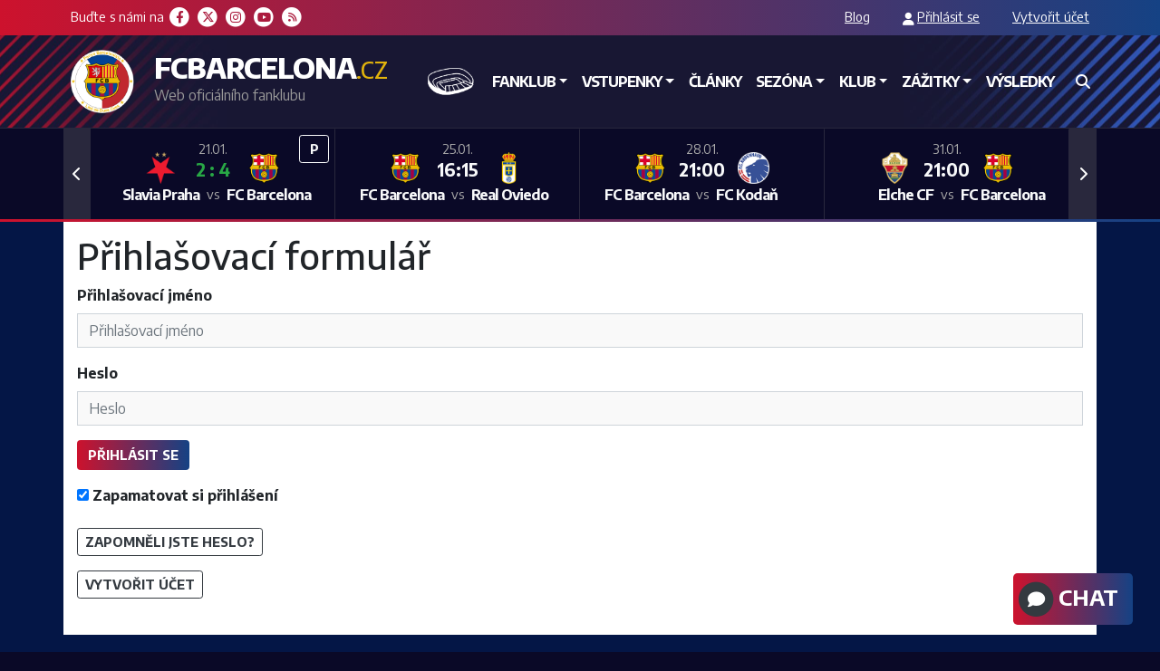

--- FILE ---
content_type: text/html; charset=UTF-8
request_url: https://www.fcbarcelona.cz/uzivatel/prihlaseni?redirect=/clanky/dani-alves-za-haalanda-bych-moc-penez-neutratil-ale-za-mbappeho-ano-7896723
body_size: 8331
content:
<!DOCTYPE html>
<html class="full" lang="cs">
<head>
	<meta charset="utf-8">
	<meta name="viewport" content="width=device-width, initial-scale=1, max-scale=1">
	<meta name="keywords" content="FC Barcelona, fcb, fcbarcelona, barca, Barcelona, fotbal, football, sport, basketbal, Messi, Villa, Xavi" />
	<meta name="category" content="fotbal, sport, football, Barcelona, novinky, news" />
			<meta name="robots" content="index,follow">
		<title>Přihlašovací formulář | FCBarcelona.cz</title>
	<link rel="preconnect" href="https://fonts.gstatic.com" />
	<link rel="stylesheet" href="https://www.fcbarcelona.cz/redesign-2020-assets/css/bootstrap.min.css?release-2020-05-14">
	<link rel="stylesheet" href="https://www.fcbarcelona.cz/redesign-2020-assets/css/front.css?2025-11-11-0000" media="all">
	<link rel="stylesheet" href="https://www.fcbarcelona.cz/redesign-2020-assets/css/fontawesome.min.css?2023-10-05-v3" media="all">
	<link rel="stylesheet" href="https://www.fcbarcelona.cz/redesign-2020-assets/css/flipdown.css" media="all">
	<link rel="alternate" href="https://www.fcbarcelona.cz/feed/clanky.rss" type="application/rss+xml" title="FCbarcelona.cz: RSS články">
	<link rel="apple-touch-icon" sizes="180x180" href="/redesign-2020-assets/images/favicony3/apple-touch-icon.png">
	<link rel="icon" type="image/png" sizes="32x32" href="/redesign-2020-assets/images/favicony3/favicon-32x32.png">
	<link rel="icon" type="image/png" sizes="16x16" href="/redesign-2020-assets/images/favicony3/favicon-16x16.png">
	<link rel="manifest" href="/redesign-2020-assets/images/favicony3/site.webmanifest">
	<link rel="shortcut icon" href="/redesign-2020-assets/images/favicony3/favicon.ico">
	<meta name="msapplication-TileColor" content="#183f82">
	<meta name="msapplication-config" content="/redesign-2020-assets/images/favicony3/browserconfig.xml">
	<meta name="theme-color" content="#ffffff">
	<link href="https://fonts.googleapis.com/css2?family=Encode+Sans:wght@300;400;500;600;700;800&amp;display=swap" rel="stylesheet">
	
		<meta name="description" content="Váš průvodce světem FC Barcelona! Přinášíme nejčerstvější zprávy, rozbory a ohlasy. Speciální web pro české a slovenské fanoušky klubu ze srdce Katalánska." />
		<meta property="og:image" content="https://www.fcbarcelona.cz/images/expired-article-cover-image.png" />
    
		

	<!-- Google Tag Manager -->
	<script>(function(w,d,s,l,i){w[l]=w[l]||[];w[l].push({'gtm.start':
					new Date().getTime(),event:'gtm.js'});var f=d.getElementsByTagName(s)[0],
				j=d.createElement(s),dl=l!='dataLayer'?'&l='+l:'';j.async=true;j.src=
				'https://www.googletagmanager.com/gtm.js?id='+i+dl;f.parentNode.insertBefore(j,f);
		})(window,document,'script','dataLayer','GTM-TTBHXC5K');</script>
	<!-- End Google Tag Manager -->

	
		
		<!-- Google tag (gtag.js) - analytics -->
		<script async src="https://www.googletagmanager.com/gtag/js?id=G-B9VXPR4V80"></script>
		<script>
			window.dataLayer = window.dataLayer || [];
			function gtag(){dataLayer.push(arguments);}
			gtag('js', new Date());

			gtag('config', 'G-B9VXPR4V80');
		</script>
	
</head>
<body class="budou-klamy login">


<!-- Google Tag Manager (noscript) -->
<noscript><iframe src="https://www.googletagmanager.com/ns.html?id=GTM-TTBHXC5K"
				  height="0" width="0" style="display:none;visibility:hidden"></iframe></noscript>
<!-- End Google Tag Manager (noscript) -->

	<div class="full-width-page-bg">

		<div id="top-bar" class="bg-gradient font-smaller">
	<div class="container p-0">
		<div class="d-flex justify-content-between">
			<div class="p-2 social-icons">
				Buďte s námi na

				<a target="_blank" href="https://www.facebook.com/pblleodeduescues">
						<span class="fa-stack fa-2x">
						  <i class="fas fa-circle fa-stack-2x fa-inverse"></i>
						  <i class="fab fa-facebook-f fa-stack-1x"></i>
						</span></a>
				<a target="_blank" href="https://twitter.com/LleoDeDuesCues">
						<span class="fa-stack fa-2x">
						  <i class="fas fa-circle fa-stack-2x fa-inverse"></i>
						  <i class="fab fa-x-twitter fa-stack-1x"></i>
						</span></a>
				<a target="_blank" href="https://www.instagram.com/pblleodeduescues">
						<span class="fa-stack fa-2x">
						  <i class="fas fa-circle fa-stack-2x fa-inverse"></i>
						  <i class="fab fa-instagram fa-stack-1x"></i>
						</span></a>
				<a target="_blank" href="https://www.youtube.com/channel/UCnMC9FVvmpv3VBG0NwyMgxA">
						<span class="fa-stack fa-2x">
						  <i class="fas fa-circle fa-stack-2x fa-inverse"></i>
						  <i class="fab fa-youtube fa-stack-1x"></i>
						</span></a>
				<a target="_blank" href="https://www.fcbarcelona.cz/feed/clanky.rss">
						<span class="fa-stack fa-2x">
						  <i class="fas fa-circle fa-stack-2x fa-inverse"></i>
						  <i class="fas fa-rss fa-stack-1x"></i>
						</span></a>
			</div>
			<div class="p-2" id="top-bar-links">
				<a href="https://www.fcbarcelona.cz/bloguj">Blog</a>
                	                <a href="https://www.fcbarcelona.cz/uzivatel/prihlaseni" class="icon-person">Přihlásit se</a>
	                <a href="https://www.fcbarcelona.cz/uzivatel/vytvoreni">Vytvořit účet</a>
                
			</div>
		</div>
	</div>
</div>		<div id="top-navbar">
	<div class="container p-0">
		<nav class="navbar navbar-expand-lg navbar-dark" id="main-navbar">
			<a class="navbar-brand" href="https://www.fcbarcelona.cz">
				<span class="main-brand">FCBARCELONA</span><span class="tld text-orange">.CZ</span><br><small class="d-none d-md-inline">Web oficiálního fanklubu</small>
			</a>
			<button class="navbar-toggler" type="button" data-toggle="collapse" data-target="#navbarSupportedContent" aria-controls="navbarSupportedContent" aria-expanded="false" aria-label="Toggle navigation">
				<span class="navbar-toggler-icon"></span>
			</button>
			<div class="collapse navbar-collapse" id="navbarSupportedContent">
				<form method="post" class="form-inline d-lg-none d-sm-block mt-2" action="https://www.fcbarcelona.cz/vyhledat">
					<div class="input-group">
						<input type="text" class="form-control" placeholder="Vyhledávání" aria-label="Vyhledávání" aria-describedby="button-addon2" name="search" required>
						<div class="input-group-append">
							<button class="btn btn-primary" type="submit" id="button-addon2"><i class="fa fa-search"></i></button>
						</div>
					</div>
				</form>
				<ul class="navbar-nav ml-auto">
					<li class="nav-item ">
						<a class="nav-link nav-link-icon" href="https://www.fcbarcelona.cz">&nbsp;<span class="sr-only">Domů</span></a>
					</li>
					<li class="nav-item dropdown ">
						<a href="https://www.fcbarcelona.cz/fanklub/o-nas" class="nav-link dropdown-toggle" data-toggle="dropdown"
						   role="button" aria-haspopup="true" aria-expanded="false"><i class="custom-icon fanklub"></i> Fanklub</a>
						<div class="dropdown-menu dropdown-menu-left">
	                        								<a class="dropdown-item" href="https://www.fcbarcelona.cz/fanklub/kdo-jsme">O nás</a>
	                        								<a class="dropdown-item" href="https://www.fcbarcelona.cz/clenstvi/clenstvi">Členství</a>
	                        								<a class="dropdown-item" href="https://www.fcbarcelona.cz/fanklub/stanovy">Stanovy a zápisy</a>
	                        								<a class="dropdown-item" href="https://www.fcbarcelona.cz/fanklub/darci">Dárci a partneři</a>
	                        								<a class="dropdown-item" href="https://www.fcbarcelona.cz/clenstvi/faq">FAQ</a>
	                        						</div>
					</li>
                    <li class="nav-item dropdown ">
                        <a href="#" class="nav-link dropdown-toggle" data-toggle="dropdown"
                           role="button" aria-haspopup="true" aria-expanded="false">Vstupenky</a>
                        <div class="dropdown-menu dropdown-menu-left">
                            <a class="dropdown-item" href="https://www.fcbarcelona.cz/clenstvi/vstupenky-domaci">Domácí</a>
                            <a class="dropdown-item" href="https://www.fcbarcelona.cz/clenstvi/vstupenky-ostatni">Ostatní</a>
                        </div>
                    </li>
					<li class="nav-item ">
						<a class="nav-link" href="https://www.fcbarcelona.cz/archiv">Články</a>
					</li>
					<li class="nav-item dropdown ">
						<a href="https://www.fcbarcelona.cz/klub/o-klubu" class="nav-link dropdown-toggle" data-toggle="dropdown"
						   role="button" aria-haspopup="true" aria-expanded="false">Sezóna</a>
						<div class="dropdown-menu dropdown-menu-left">
							<a class="dropdown-item" href="https://www.fcbarcelona.cz/sezona/rozpis">Kalendář</a>
							<a class="dropdown-item" href="https://www.fcbarcelona.cz/sezona/tabulka">Tabulka</a>
							<a class="dropdown-item" href="https://www.fcbarcelona.cz/sezona/strelci">Střelci</a>
						</div>
					</li>
					<li class="nav-item dropdown ">
						<a href="https://www.fcbarcelona.cz/klub/o-klubu" class="nav-link dropdown-toggle" data-toggle="dropdown"
						   role="button" aria-haspopup="true" aria-expanded="false"><i class="custom-icon klub"></i> Klub</a>
						<div class="dropdown-menu dropdown-menu-left">
                            								<a class="dropdown-item" href="https://www.fcbarcelona.cz/klub/o-klubu">O klubu</a>
                            								<a class="dropdown-item" href="https://www.fcbarcelona.cz/klub/historie">Historie</a>
                            								<a class="dropdown-item" href="https://www.fcbarcelona.cz/klub/legendy">Legendy</a>
                            								<a class="dropdown-item" href="https://www.fcbarcelona.cz/klub/camp-nou">Camp Nou</a>
                            								<a class="dropdown-item" href="https://www.fcbarcelona.cz/klub/dalsi-sportovni-zarizeni">Sportovní zařízení</a>
                            								<a class="dropdown-item" href="https://www.fcbarcelona.cz/klub/muzeum">Muzeum</a>
                            						</div>
					</li>
					<li class="nav-item dropdown ">
						<a href="https://www.fcbarcelona.cz/zazitky/akce" class="nav-link dropdown-toggle" data-toggle="dropdown"
						   role="button" aria-haspopup="true" aria-expanded="false">Zážitky</a>
						<div class="dropdown-menu dropdown-menu-left">
															<a class="dropdown-item" href="https://www.fcbarcelona.cz/zazitky/zapasy">Zápasy</a>
	                        								<a class="dropdown-item" href="https://www.fcbarcelona.cz/zazitky/akce">Akce</a>
	                        								<a class="dropdown-item" href="https://www.fcbarcelona.cz/galerie">Galerie</a>
	                        								<a class="dropdown-item" href="https://www.fcbarcelona.cz/zazitky/barcelona">Barcelona</a>
	                        								<a class="dropdown-item" href="https://www.fcbarcelona.cz/klub/choraly">Chorály</a>
	                        						</div>
					</li>
					<li class="nav-item">
						<a class="nav-link" href="https://www.livesport.cz/tym/barcelona/SKbpVP5K/vysledky/" title="Výsledky">Výsledky</a>
					</li>
					<li class="nav-item dropdown  d-lg-none">
						<a href="https://www.fcbarcelona.cz/bloguj" class="nav-link dropdown-toggle" data-toggle="dropdown"
						   role="button" aria-haspopup="true" aria-expanded="false">Blog</a>
						<div class="dropdown-menu dropdown-menu-left">
							<a class="dropdown-item" href="https://www.fcbarcelona.cz/bloguj">Bloguj</a>
							<a class="dropdown-item" href="https://www.fcbarcelona.cz/bloguj/moje">Moje blogy</a>
						</div>
					</li>
	                						<li class="nav-item active d-lg-none">
							<a class="nav-link" href="https://www.fcbarcelona.cz/uzivatel/prihlaseni">Přihlášení</a>
						</li>
	                					<li class="nav-item  d-lg-none">
						<a class="nav-link" href="https://www.fcbarcelona.cz/chat">Chat</a>
					</li>
					<li class="nav-item" id="nav-item-search">
						<div class="dropdown ml-md-2 d-none d-lg-block">
							<a data-toggle="dropdown" aria-haspopup="true" aria-expanded="false" href="#" class="nav-link"><i class="fa fa-search"></i></a>
							<div class="dropdown-menu dropdown-menu-right" id="searchbox-dropdown">
								<form class="form-inline" method="post" action="https://www.fcbarcelona.cz/vyhledat">
									<div class="input-group-lg" id="page-search-box">
										<button class="btn text-light font-bigger" type="submit" id="button-addon2"><i class="fa fa-search"></i></button>

										<input autofocus type="text" class="form-control" placeholder="Vyhledávání článků, novinek, zápasů a hráčů" aria-label="Vyhledávání článků, novinek, zápasů a hráčů"
										       aria-describedby="button-addon2" name="search" required>
									</div>
								</form>
							</div>
						</div>
					</li>
				</ul>
			</div>
		</nav>
	</div>
</div>
		<div id="top-matchbox">
	<div class="container p-0">
        				<div id="matchbox-empty" class="d-none">
			<div class="carousel-item">
				<div class="col-lg-4 col-xl-3 col-md-6 p-0 empty-template">
					<div class="matchbox-item text-light">
						<p class="h-100 m-0" style="font-weight: bold; text-align: center; line-height: 100px">Další zápas až v příští sezóně</p>
					</div>
				</div>
			</div>
		</div>
		<div id="recipeCarousel" class="carousel slide" data-ride="carousel">
			<div class="carousel-inner" role="listbox">
                				<div class="carousel-item ">
					<div class="col-lg-4 col-xl-3 col-md-6 p-0">
						<div class="matchbox-item text-light">
                                                        <div class="position-absolute" style="z-index: 10; top:7px; right:7px">
	                            		                            <a href="/clanky/preview-6-kolo-ligy-mistru-fc-barcelona-eintracht-frankfurt-1989015" style="padding-left: .4rem;padding-right: .4rem;"
		                               class="btn btn-sm btn-outline-light bg-gradient-hover"
		                               title="Zobrazit preview článek">&nbsp;P&nbsp;</a>
	                                                        </div>
							<div class="position-relative" style="top: 10px">
                                <span class="date">09.12.</span>
                                                                    <span class="result text-success">2&thinsp;:&thinsp;1</span>
                                								<div class="team-logos">
									<span class="logo-wrapper">
										<img class="team-home-logo" src="/kluby/1/logo/" alt="" height="35">
									</span>
									<span class="spacer">&nbsp;</span>
									<span class="logo-wrapper">
										<img class="team-away-logo" src="/kluby/74/logo/" alt="" height="35">
									</span>
								</div>
								<span class="team-home">FC Barcelona</span>
								<span class="vs">vs</span>
								<span class="team-away">Frankfurt</span>
							</div>
                                	                                <a href="/clanky/fc-barcelona-2-1-frankfurt-3940014" class="stretched-link"></a>
                                                            						</div>
					</div>
				</div>
                				<div class="carousel-item ">
					<div class="col-lg-4 col-xl-3 col-md-6 p-0">
						<div class="matchbox-item text-light">
                                                        <div class="position-absolute" style="z-index: 10; top:7px; right:7px">
	                            		                            <a href="/clanky/preview-16-kolo-laligy-fc-barcelona-ca-osasuna-7229029" style="padding-left: .4rem;padding-right: .4rem;"
		                               class="btn btn-sm btn-outline-light bg-gradient-hover"
		                               title="Zobrazit preview článek">&nbsp;P&nbsp;</a>
	                                                        </div>
							<div class="position-relative" style="top: 10px">
                                <span class="date">13.12.</span>
                                                                    <span class="result text-success">2&thinsp;:&thinsp;0</span>
                                								<div class="team-logos">
									<span class="logo-wrapper">
										<img class="team-home-logo" src="/kluby/1/logo/" alt="" height="35">
									</span>
									<span class="spacer">&nbsp;</span>
									<span class="logo-wrapper">
										<img class="team-away-logo" src="/kluby/26/logo/" alt="" height="35">
									</span>
								</div>
								<span class="team-home">FC Barcelona</span>
								<span class="vs">vs</span>
								<span class="team-away">CA Osasuna</span>
							</div>
                                	                                <a href="/clanky/fc-barcelona-ca-osasuna-3514625" class="stretched-link"></a>
                                                            						</div>
					</div>
				</div>
                				<div class="carousel-item ">
					<div class="col-lg-4 col-xl-3 col-md-6 p-0">
						<div class="matchbox-item text-light">
                                                        <div class="position-absolute" style="z-index: 10; top:7px; right:7px">
	                            		                            <a href="/clanky/preview-1-16-finale-copa-del-rey-cd-guadalajara-fc-barcelona-8291156" style="padding-left: .4rem;padding-right: .4rem;"
		                               class="btn btn-sm btn-outline-light bg-gradient-hover"
		                               title="Zobrazit preview článek">&nbsp;P&nbsp;</a>
	                                                        </div>
							<div class="position-relative" style="top: 10px">
                                <span class="date">16.12.</span>
                                                                    <span class="result text-success">0&thinsp;:&thinsp;2</span>
                                								<div class="team-logos">
									<span class="logo-wrapper">
										<img class="team-home-logo" src="/kluby/105/logo/" alt="" height="35">
									</span>
									<span class="spacer">&nbsp;</span>
									<span class="logo-wrapper">
										<img class="team-away-logo" src="/kluby/1/logo/" alt="" height="35">
									</span>
								</div>
								<span class="team-home">CD Guadalajara</span>
								<span class="vs">vs</span>
								<span class="team-away">FC Barcelona</span>
							</div>
                                	                                <a href="/clanky/cd-guadalajara-0-2-fc-barcelona-5075821" class="stretched-link"></a>
                                                            						</div>
					</div>
				</div>
                				<div class="carousel-item ">
					<div class="col-lg-4 col-xl-3 col-md-6 p-0">
						<div class="matchbox-item text-light">
                                                        <div class="position-absolute" style="z-index: 10; top:7px; right:7px">
	                            		                            <a href="/clanky/preview-17-kolo-laligy-villarreal-cf-fc-barcelona-8053671" style="padding-left: .4rem;padding-right: .4rem;"
		                               class="btn btn-sm btn-outline-light bg-gradient-hover"
		                               title="Zobrazit preview článek">&nbsp;P&nbsp;</a>
	                                                        </div>
							<div class="position-relative" style="top: 10px">
                                <span class="date">21.12.</span>
                                                                    <span class="result text-success">0&thinsp;:&thinsp;2</span>
                                								<div class="team-logos">
									<span class="logo-wrapper">
										<img class="team-home-logo" src="/kluby/6/logo/" alt="" height="35">
									</span>
									<span class="spacer">&nbsp;</span>
									<span class="logo-wrapper">
										<img class="team-away-logo" src="/kluby/1/logo/" alt="" height="35">
									</span>
								</div>
								<span class="team-home">Villarreal CF</span>
								<span class="vs">vs</span>
								<span class="team-away">FC Barcelona</span>
							</div>
                                	                                <a href="/clanky/villareal-cf-0-2-fc-barcelona-9401387" class="stretched-link"></a>
                                                            						</div>
					</div>
				</div>
                				<div class="carousel-item ">
					<div class="col-lg-4 col-xl-3 col-md-6 p-0">
						<div class="matchbox-item text-light">
                                                        <div class="position-absolute" style="z-index: 10; top:7px; right:7px">
	                            		                            <a href="/clanky/preview-18-kolo-laligy-rcd-espanyol-fc-barcelona-8345569" style="padding-left: .4rem;padding-right: .4rem;"
		                               class="btn btn-sm btn-outline-light bg-gradient-hover"
		                               title="Zobrazit preview článek">&nbsp;P&nbsp;</a>
	                                                        </div>
							<div class="position-relative" style="top: 10px">
                                <span class="date">03.01.</span>
                                                                    <span class="result text-success">0&thinsp;:&thinsp;2</span>
                                								<div class="team-logos">
									<span class="logo-wrapper">
										<img class="team-home-logo" src="/kluby/3/logo/" alt="" height="35">
									</span>
									<span class="spacer">&nbsp;</span>
									<span class="logo-wrapper">
										<img class="team-away-logo" src="/kluby/1/logo/" alt="" height="35">
									</span>
								</div>
								<span class="team-home">RCD Espanyol</span>
								<span class="vs">vs</span>
								<span class="team-away">FC Barcelona</span>
							</div>
                                	                                <a href="/clanky/rcd-espanyol-0-2-fc-barcelona-7292855" class="stretched-link"></a>
                                                            						</div>
					</div>
				</div>
                				<div class="carousel-item ">
					<div class="col-lg-4 col-xl-3 col-md-6 p-0">
						<div class="matchbox-item text-light">
                                                        <div class="position-absolute" style="z-index: 10; top:7px; right:7px">
	                            		                            <a href="/clanky/preview-spanelsky-superpohar-semifinale-fc-barcelona-athletic-club-2937670" style="padding-left: .4rem;padding-right: .4rem;"
		                               class="btn btn-sm btn-outline-light bg-gradient-hover"
		                               title="Zobrazit preview článek">&nbsp;P&nbsp;</a>
	                                                        </div>
							<div class="position-relative" style="top: 10px">
                                <span class="date">07.01.</span>
                                                                    <span class="result text-success">5&thinsp;:&thinsp;0</span>
                                								<div class="team-logos">
									<span class="logo-wrapper">
										<img class="team-home-logo" src="/kluby/1/logo/" alt="" height="35">
									</span>
									<span class="spacer">&nbsp;</span>
									<span class="logo-wrapper">
										<img class="team-away-logo" src="/kluby/5/logo/" alt="" height="35">
									</span>
								</div>
								<span class="team-home">FC Barcelona</span>
								<span class="vs">vs</span>
								<span class="team-away">Athletic Club</span>
							</div>
                                	                                <a href="/clanky/fc-barcelona-5-0-athletic-club-2240027" class="stretched-link"></a>
                                                            						</div>
					</div>
				</div>
                				<div class="carousel-item ">
					<div class="col-lg-4 col-xl-3 col-md-6 p-0">
						<div class="matchbox-item text-light">
                                                        <div class="position-absolute" style="z-index: 10; top:7px; right:7px">
	                            		                            <a href="/clanky/preview-spanelsky-superpohar-finale-fc-barcelona-real-madrid-5056263" style="padding-left: .4rem;padding-right: .4rem;"
		                               class="btn btn-sm btn-outline-light bg-gradient-hover"
		                               title="Zobrazit preview článek">&nbsp;P&nbsp;</a>
	                                                        </div>
							<div class="position-relative" style="top: 10px">
                                <span class="date">11.01.</span>
                                                                    <span class="result text-success">3&thinsp;:&thinsp;2</span>
                                								<div class="team-logos">
									<span class="logo-wrapper">
										<img class="team-home-logo" src="/kluby/1/logo/" alt="" height="35">
									</span>
									<span class="spacer">&nbsp;</span>
									<span class="logo-wrapper">
										<img class="team-away-logo" src="/kluby/25/logo/" alt="" height="35">
									</span>
								</div>
								<span class="team-home">FC Barcelona</span>
								<span class="vs">vs</span>
								<span class="team-away">Real Madrid</span>
							</div>
                                	                                <a href="/clanky/fc-barcelona-3-2-real-madrid-4111290" class="stretched-link"></a>
                                                            						</div>
					</div>
				</div>
                				<div class="carousel-item ">
					<div class="col-lg-4 col-xl-3 col-md-6 p-0">
						<div class="matchbox-item text-light">
                                                        <div class="position-absolute" style="z-index: 10; top:7px; right:7px">
	                            		                            <a href="/clanky/preview-osmifinale-copa-del-rey-racing-santander-fc-barcelona-5588759" style="padding-left: .4rem;padding-right: .4rem;"
		                               class="btn btn-sm btn-outline-light bg-gradient-hover"
		                               title="Zobrazit preview článek">&nbsp;P&nbsp;</a>
	                                                        </div>
							<div class="position-relative" style="top: 10px">
                                <span class="date">15.01.</span>
                                                                    <span class="result text-success">0&thinsp;:&thinsp;2</span>
                                								<div class="team-logos">
									<span class="logo-wrapper">
										<img class="team-home-logo" src="/kluby/106/logo/" alt="" height="35">
									</span>
									<span class="spacer">&nbsp;</span>
									<span class="logo-wrapper">
										<img class="team-away-logo" src="/kluby/1/logo/" alt="" height="35">
									</span>
								</div>
								<span class="team-home">Racing Santander</span>
								<span class="vs">vs</span>
								<span class="team-away">FC Barcelona</span>
							</div>
                                	                                <a href="/clanky/racing-santander-fc-barcelona-6813688" class="stretched-link"></a>
                                                            						</div>
					</div>
				</div>
                				<div class="carousel-item ">
					<div class="col-lg-4 col-xl-3 col-md-6 p-0">
						<div class="matchbox-item text-light">
                                                        <div class="position-absolute" style="z-index: 10; top:7px; right:7px">
	                            		                            <a href="/clanky/preview-20-kolo-laligy-real-sociedad-fc-barcelona-8165916" style="padding-left: .4rem;padding-right: .4rem;"
		                               class="btn btn-sm btn-outline-light bg-gradient-hover"
		                               title="Zobrazit preview článek">&nbsp;P&nbsp;</a>
	                                                        </div>
							<div class="position-relative" style="top: 10px">
                                <span class="date">18.01.</span>
                                                                    <span class="result text-danger">2&thinsp;:&thinsp;1</span>
                                								<div class="team-logos">
									<span class="logo-wrapper">
										<img class="team-home-logo" src="/kluby/23/logo/" alt="" height="35">
									</span>
									<span class="spacer">&nbsp;</span>
									<span class="logo-wrapper">
										<img class="team-away-logo" src="/kluby/1/logo/" alt="" height="35">
									</span>
								</div>
								<span class="team-home">Real Sociedad</span>
								<span class="vs">vs</span>
								<span class="team-away">FC Barcelona</span>
							</div>
                                	                                <a href="/clanky/real-sociedad-2-1-fc-barcelona-7625147" class="stretched-link"></a>
                                                            						</div>
					</div>
				</div>
                				<div class="carousel-item active-lastplayed">
					<div class="col-lg-4 col-xl-3 col-md-6 p-0">
						<div class="matchbox-item text-light">
                                                        <div class="position-absolute" style="z-index: 10; top:7px; right:7px">
	                            		                            <a href="/clanky/preview-7-kolo-ligy-mistru-slavia-praha-fc-barcelona-6947219" style="padding-left: .4rem;padding-right: .4rem;"
		                               class="btn btn-sm btn-outline-light bg-gradient-hover"
		                               title="Zobrazit preview článek">&nbsp;P&nbsp;</a>
	                                                        </div>
							<div class="position-relative" style="top: 10px">
                                <span class="date">21.01.</span>
                                                                    <span class="result text-success">2&thinsp;:&thinsp;4</span>
                                								<div class="team-logos">
									<span class="logo-wrapper">
										<img class="team-home-logo" src="/kluby/15/logo/" alt="" height="35">
									</span>
									<span class="spacer">&nbsp;</span>
									<span class="logo-wrapper">
										<img class="team-away-logo" src="/kluby/1/logo/" alt="" height="35">
									</span>
								</div>
								<span class="team-home">Slavia Praha</span>
								<span class="vs">vs</span>
								<span class="team-away">FC Barcelona</span>
							</div>
                                	                                <a href="/clanky/slavia-praha-2-4-fc-barcelona-9897057" class="stretched-link"></a>
                                                            						</div>
					</div>
				</div>
                				<div class="carousel-item active-upcoming">
					<div class="col-lg-4 col-xl-3 col-md-6 p-0">
						<div class="matchbox-item text-light">
                                                        <div class="position-absolute" style="z-index: 10; top:7px; right:7px">
	                                                        </div>
							<div class="position-relative" style="top: 10px">
                                <span class="date">25.01.</span>
                                                                    <span class="time">16:15</span>
                                								<div class="team-logos">
									<span class="logo-wrapper">
										<img class="team-home-logo" src="/kluby/1/logo/" alt="" height="35">
									</span>
									<span class="spacer">&nbsp;</span>
									<span class="logo-wrapper">
										<img class="team-away-logo" src="/kluby/100/logo/" alt="" height="35">
									</span>
								</div>
								<span class="team-home">FC Barcelona</span>
								<span class="vs">vs</span>
								<span class="team-away">Real Oviedo</span>
							</div>
                                	                                <a href="/sezona/rozpis" class="stretched-link"></a>
                                                            						</div>
					</div>
				</div>
                				<div class="carousel-item ">
					<div class="col-lg-4 col-xl-3 col-md-6 p-0">
						<div class="matchbox-item text-light">
                                                        <div class="position-absolute" style="z-index: 10; top:7px; right:7px">
	                                                        </div>
							<div class="position-relative" style="top: 10px">
                                <span class="date">28.01.</span>
                                                                    <span class="time">21:00</span>
                                								<div class="team-logos">
									<span class="logo-wrapper">
										<img class="team-home-logo" src="/kluby/1/logo/" alt="" height="35">
									</span>
									<span class="spacer">&nbsp;</span>
									<span class="logo-wrapper">
										<img class="team-away-logo" src="/kluby/104/logo/" alt="" height="35">
									</span>
								</div>
								<span class="team-home">FC Barcelona</span>
								<span class="vs">vs</span>
								<span class="team-away">FC Kodaň</span>
							</div>
                                	                                <a href="/sezona/rozpis" class="stretched-link"></a>
                                                            						</div>
					</div>
				</div>
                				<div class="carousel-item ">
					<div class="col-lg-4 col-xl-3 col-md-6 p-0">
						<div class="matchbox-item text-light">
                                                        <div class="position-absolute" style="z-index: 10; top:7px; right:7px">
	                                                        </div>
							<div class="position-relative" style="top: 10px">
                                <span class="date">31.01.</span>
                                                                    <span class="time">21:00</span>
                                								<div class="team-logos">
									<span class="logo-wrapper">
										<img class="team-home-logo" src="/kluby/63/logo/" alt="" height="35">
									</span>
									<span class="spacer">&nbsp;</span>
									<span class="logo-wrapper">
										<img class="team-away-logo" src="/kluby/1/logo/" alt="" height="35">
									</span>
								</div>
								<span class="team-home">Elche CF</span>
								<span class="vs">vs</span>
								<span class="team-away">FC Barcelona</span>
							</div>
                                	                                <a href="/sezona/rozpis" class="stretched-link"></a>
                                                            						</div>
					</div>
				</div>
                				<div class="carousel-item ">
					<div class="col-lg-4 col-xl-3 col-md-6 p-0">
						<div class="matchbox-item text-light">
                                                        <div class="position-absolute" style="z-index: 10; top:7px; right:7px">
	                                                        </div>
							<div class="position-relative" style="top: 10px">
                                <span class="date">03.02.</span>
                                                                    <span class="time">21:00</span>
                                								<div class="team-logos">
									<span class="logo-wrapper">
										<img class="team-home-logo" src="/kluby/107/logo/" alt="" height="35">
									</span>
									<span class="spacer">&nbsp;</span>
									<span class="logo-wrapper">
										<img class="team-away-logo" src="/kluby/1/logo/" alt="" height="35">
									</span>
								</div>
								<span class="team-home">Albacete</span>
								<span class="vs">vs</span>
								<span class="team-away">FC Barcelona</span>
							</div>
                                	                                <a href="/sezona/rozpis" class="stretched-link"></a>
                                                            						</div>
					</div>
				</div>
                				<div class="carousel-item ">
					<div class="col-lg-4 col-xl-3 col-md-6 p-0">
						<div class="matchbox-item text-light">
                                                        <div class="position-absolute" style="z-index: 10; top:7px; right:7px">
	                                                        </div>
							<div class="position-relative" style="top: 10px">
                                <span class="date">07.02.</span>
                                                                    <span class="time">16:15</span>
                                								<div class="team-logos">
									<span class="logo-wrapper">
										<img class="team-home-logo" src="/kluby/1/logo/" alt="" height="35">
									</span>
									<span class="spacer">&nbsp;</span>
									<span class="logo-wrapper">
										<img class="team-away-logo" src="/kluby/56/logo/" alt="" height="35">
									</span>
								</div>
								<span class="team-home">FC Barcelona</span>
								<span class="vs">vs</span>
								<span class="team-away">RCD Mallorca</span>
							</div>
                                	                                <a href="/sezona/rozpis" class="stretched-link"></a>
                                                            						</div>
					</div>
				</div>
                				<div class="carousel-item ">
					<div class="col-lg-4 col-xl-3 col-md-6 p-0">
						<div class="matchbox-item text-light">
                                                        <div class="position-absolute" style="z-index: 10; top:7px; right:7px">
	                                                        </div>
							<div class="position-relative" style="top: 10px">
                                <span class="date">15.02.</span>
                                                                    <span class="time">00:00</span>
                                								<div class="team-logos">
									<span class="logo-wrapper">
										<img class="team-home-logo" src="/kluby/32/logo/" alt="" height="35">
									</span>
									<span class="spacer">&nbsp;</span>
									<span class="logo-wrapper">
										<img class="team-away-logo" src="/kluby/1/logo/" alt="" height="35">
									</span>
								</div>
								<span class="team-home">Girona FC</span>
								<span class="vs">vs</span>
								<span class="team-away">FC Barcelona</span>
							</div>
                                	                                <a href="/sezona/rozpis" class="stretched-link"></a>
                                                            						</div>
					</div>
				</div>
                				<div class="carousel-item ">
					<div class="col-lg-4 col-xl-3 col-md-6 p-0">
						<div class="matchbox-item text-light">
                                                        <div class="position-absolute" style="z-index: 10; top:7px; right:7px">
	                                                        </div>
							<div class="position-relative" style="top: 10px">
                                <span class="date">22.02.</span>
                                                                    <span class="time">00:00</span>
                                								<div class="team-logos">
									<span class="logo-wrapper">
										<img class="team-home-logo" src="/kluby/1/logo/" alt="" height="35">
									</span>
									<span class="spacer">&nbsp;</span>
									<span class="logo-wrapper">
										<img class="team-away-logo" src="/kluby/35/logo/" alt="" height="35">
									</span>
								</div>
								<span class="team-home">FC Barcelona</span>
								<span class="vs">vs</span>
								<span class="team-away">Levante UD</span>
							</div>
                                	                                <a href="/sezona/rozpis" class="stretched-link"></a>
                                                            						</div>
					</div>
				</div>
                				<div class="carousel-item ">
					<div class="col-lg-4 col-xl-3 col-md-6 p-0">
						<div class="matchbox-item text-light">
                                                        <div class="position-absolute" style="z-index: 10; top:7px; right:7px">
	                                                        </div>
							<div class="position-relative" style="top: 10px">
                                <span class="date">01.03.</span>
                                                                    <span class="time">00:00</span>
                                								<div class="team-logos">
									<span class="logo-wrapper">
										<img class="team-home-logo" src="/kluby/1/logo/" alt="" height="35">
									</span>
									<span class="spacer">&nbsp;</span>
									<span class="logo-wrapper">
										<img class="team-away-logo" src="/kluby/6/logo/" alt="" height="35">
									</span>
								</div>
								<span class="team-home">FC Barcelona</span>
								<span class="vs">vs</span>
								<span class="team-away">Villarreal CF</span>
							</div>
                                	                                <a href="/sezona/rozpis" class="stretched-link"></a>
                                                            						</div>
					</div>
				</div>
                				<div class="carousel-item ">
					<div class="col-lg-4 col-xl-3 col-md-6 p-0">
						<div class="matchbox-item text-light">
                                                        <div class="position-absolute" style="z-index: 10; top:7px; right:7px">
	                                                        </div>
							<div class="position-relative" style="top: 10px">
                                <span class="date">08.03.</span>
                                                                    <span class="time">00:00</span>
                                								<div class="team-logos">
									<span class="logo-wrapper">
										<img class="team-home-logo" src="/kluby/5/logo/" alt="" height="35">
									</span>
									<span class="spacer">&nbsp;</span>
									<span class="logo-wrapper">
										<img class="team-away-logo" src="/kluby/1/logo/" alt="" height="35">
									</span>
								</div>
								<span class="team-home">Athletic Club</span>
								<span class="vs">vs</span>
								<span class="team-away">FC Barcelona</span>
							</div>
                                	                                <a href="/sezona/rozpis" class="stretched-link"></a>
                                                            						</div>
					</div>
				</div>
                				<div class="carousel-item ">
					<div class="col-lg-4 col-xl-3 col-md-6 p-0">
						<div class="matchbox-item text-light">
                                                        <div class="position-absolute" style="z-index: 10; top:7px; right:7px">
	                                                        </div>
							<div class="position-relative" style="top: 10px">
                                <span class="date">15.03.</span>
                                                                    <span class="time">00:00</span>
                                								<div class="team-logos">
									<span class="logo-wrapper">
										<img class="team-home-logo" src="/kluby/1/logo/" alt="" height="35">
									</span>
									<span class="spacer">&nbsp;</span>
									<span class="logo-wrapper">
										<img class="team-away-logo" src="/kluby/22/logo/" alt="" height="35">
									</span>
								</div>
								<span class="team-home">FC Barcelona</span>
								<span class="vs">vs</span>
								<span class="team-away">Sevilla FC</span>
							</div>
                                	                                <a href="/sezona/rozpis" class="stretched-link"></a>
                                                            						</div>
					</div>
				</div>
                				<div class="carousel-item ">
					<div class="col-lg-4 col-xl-3 col-md-6 p-0">
						<div class="matchbox-item text-light">
                                                        <div class="position-absolute" style="z-index: 10; top:7px; right:7px">
	                                                        </div>
							<div class="position-relative" style="top: 10px">
                                <span class="date">22.03.</span>
                                                                    <span class="time">00:00</span>
                                								<div class="team-logos">
									<span class="logo-wrapper">
										<img class="team-home-logo" src="/kluby/1/logo/" alt="" height="35">
									</span>
									<span class="spacer">&nbsp;</span>
									<span class="logo-wrapper">
										<img class="team-away-logo" src="/kluby/48/logo/" alt="" height="35">
									</span>
								</div>
								<span class="team-home">FC Barcelona</span>
								<span class="vs">vs</span>
								<span class="team-away">Rayo Vallecano</span>
							</div>
                                	                                <a href="/sezona/rozpis" class="stretched-link"></a>
                                                            						</div>
					</div>
				</div>
                				<div class="carousel-item ">
					<div class="col-lg-4 col-xl-3 col-md-6 p-0">
						<div class="matchbox-item text-light">
                                                        <div class="position-absolute" style="z-index: 10; top:7px; right:7px">
	                                                        </div>
							<div class="position-relative" style="top: 10px">
                                <span class="date">05.04.</span>
                                                                    <span class="time">00:00</span>
                                								<div class="team-logos">
									<span class="logo-wrapper">
										<img class="team-home-logo" src="/kluby/12/logo/" alt="" height="35">
									</span>
									<span class="spacer">&nbsp;</span>
									<span class="logo-wrapper">
										<img class="team-away-logo" src="/kluby/1/logo/" alt="" height="35">
									</span>
								</div>
								<span class="team-home">Atlético Madrid</span>
								<span class="vs">vs</span>
								<span class="team-away">FC Barcelona</span>
							</div>
                                	                                <a href="/sezona/rozpis" class="stretched-link"></a>
                                                            						</div>
					</div>
				</div>
                				<div class="carousel-item ">
					<div class="col-lg-4 col-xl-3 col-md-6 p-0">
						<div class="matchbox-item text-light">
                                                        <div class="position-absolute" style="z-index: 10; top:7px; right:7px">
	                                                        </div>
							<div class="position-relative" style="top: 10px">
                                <span class="date">12.04.</span>
                                                                    <span class="time">00:00</span>
                                								<div class="team-logos">
									<span class="logo-wrapper">
										<img class="team-home-logo" src="/kluby/1/logo/" alt="" height="35">
									</span>
									<span class="spacer">&nbsp;</span>
									<span class="logo-wrapper">
										<img class="team-away-logo" src="/kluby/3/logo/" alt="" height="35">
									</span>
								</div>
								<span class="team-home">FC Barcelona</span>
								<span class="vs">vs</span>
								<span class="team-away">RCD Espanyol</span>
							</div>
                                	                                <a href="/sezona/rozpis" class="stretched-link"></a>
                                                            						</div>
					</div>
				</div>
                				<div class="carousel-item ">
					<div class="col-lg-4 col-xl-3 col-md-6 p-0">
						<div class="matchbox-item text-light">
                                                        <div class="position-absolute" style="z-index: 10; top:7px; right:7px">
	                                                        </div>
							<div class="position-relative" style="top: 10px">
                                <span class="date">19.04.</span>
                                                                    <span class="time">00:00</span>
                                								<div class="team-logos">
									<span class="logo-wrapper">
										<img class="team-home-logo" src="/kluby/31/logo/" alt="" height="35">
									</span>
									<span class="spacer">&nbsp;</span>
									<span class="logo-wrapper">
										<img class="team-away-logo" src="/kluby/1/logo/" alt="" height="35">
									</span>
								</div>
								<span class="team-home">Getafe CF</span>
								<span class="vs">vs</span>
								<span class="team-away">FC Barcelona</span>
							</div>
                                	                                <a href="/sezona/rozpis" class="stretched-link"></a>
                                                            						</div>
					</div>
				</div>
                				<div class="carousel-item ">
					<div class="col-lg-4 col-xl-3 col-md-6 p-0">
						<div class="matchbox-item text-light">
                                                        <div class="position-absolute" style="z-index: 10; top:7px; right:7px">
	                                                        </div>
							<div class="position-relative" style="top: 10px">
                                <span class="date">22.04.</span>
                                                                    <span class="time">00:00</span>
                                								<div class="team-logos">
									<span class="logo-wrapper">
										<img class="team-home-logo" src="/kluby/1/logo/" alt="" height="35">
									</span>
									<span class="spacer">&nbsp;</span>
									<span class="logo-wrapper">
										<img class="team-away-logo" src="/kluby/18/logo/" alt="" height="35">
									</span>
								</div>
								<span class="team-home">FC Barcelona</span>
								<span class="vs">vs</span>
								<span class="team-away">Celta Vigo</span>
							</div>
                                	                                <a href="/sezona/rozpis" class="stretched-link"></a>
                                                            						</div>
					</div>
				</div>
                				<div class="carousel-item ">
					<div class="col-lg-4 col-xl-3 col-md-6 p-0">
						<div class="matchbox-item text-light">
                                                        <div class="position-absolute" style="z-index: 10; top:7px; right:7px">
	                                                        </div>
							<div class="position-relative" style="top: 10px">
                                <span class="date">03.05.</span>
                                                                    <span class="time">00:00</span>
                                								<div class="team-logos">
									<span class="logo-wrapper">
										<img class="team-home-logo" src="/kluby/26/logo/" alt="" height="35">
									</span>
									<span class="spacer">&nbsp;</span>
									<span class="logo-wrapper">
										<img class="team-away-logo" src="/kluby/1/logo/" alt="" height="35">
									</span>
								</div>
								<span class="team-home">CA Osasuna</span>
								<span class="vs">vs</span>
								<span class="team-away">FC Barcelona</span>
							</div>
                                	                                <a href="/sezona/rozpis" class="stretched-link"></a>
                                                            						</div>
					</div>
				</div>
                				<div class="carousel-item ">
					<div class="col-lg-4 col-xl-3 col-md-6 p-0">
						<div class="matchbox-item text-light">
                                                        <div class="position-absolute" style="z-index: 10; top:7px; right:7px">
	                                                        </div>
							<div class="position-relative" style="top: 10px">
                                <span class="date">10.05.</span>
                                                                    <span class="time">00:00</span>
                                								<div class="team-logos">
									<span class="logo-wrapper">
										<img class="team-home-logo" src="/kluby/1/logo/" alt="" height="35">
									</span>
									<span class="spacer">&nbsp;</span>
									<span class="logo-wrapper">
										<img class="team-away-logo" src="/kluby/25/logo/" alt="" height="35">
									</span>
								</div>
								<span class="team-home">FC Barcelona</span>
								<span class="vs">vs</span>
								<span class="team-away">Real Madrid</span>
							</div>
                                	                                <a href="/sezona/rozpis" class="stretched-link"></a>
                                                            						</div>
					</div>
				</div>
                				<div class="carousel-item ">
					<div class="col-lg-4 col-xl-3 col-md-6 p-0">
						<div class="matchbox-item text-light">
                                                        <div class="position-absolute" style="z-index: 10; top:7px; right:7px">
	                                                        </div>
							<div class="position-relative" style="top: 10px">
                                <span class="date">13.05.</span>
                                                                    <span class="time">00:00</span>
                                								<div class="team-logos">
									<span class="logo-wrapper">
										<img class="team-home-logo" src="/kluby/10/logo/" alt="" height="35">
									</span>
									<span class="spacer">&nbsp;</span>
									<span class="logo-wrapper">
										<img class="team-away-logo" src="/kluby/1/logo/" alt="" height="35">
									</span>
								</div>
								<span class="team-home">Deportivo Alavés</span>
								<span class="vs">vs</span>
								<span class="team-away">FC Barcelona</span>
							</div>
                                	                                <a href="/sezona/rozpis" class="stretched-link"></a>
                                                            						</div>
					</div>
				</div>
                				<div class="carousel-item ">
					<div class="col-lg-4 col-xl-3 col-md-6 p-0">
						<div class="matchbox-item text-light">
                                                        <div class="position-absolute" style="z-index: 10; top:7px; right:7px">
	                                                        </div>
							<div class="position-relative" style="top: 10px">
                                <span class="date">17.05.</span>
                                                                    <span class="time">00:00</span>
                                								<div class="team-logos">
									<span class="logo-wrapper">
										<img class="team-home-logo" src="/kluby/1/logo/" alt="" height="35">
									</span>
									<span class="spacer">&nbsp;</span>
									<span class="logo-wrapper">
										<img class="team-away-logo" src="/kluby/9/logo/" alt="" height="35">
									</span>
								</div>
								<span class="team-home">FC Barcelona</span>
								<span class="vs">vs</span>
								<span class="team-away">Real Betis</span>
							</div>
                                	                                <a href="/sezona/rozpis" class="stretched-link"></a>
                                                            						</div>
					</div>
				</div>
                				<div class="carousel-item ">
					<div class="col-lg-4 col-xl-3 col-md-6 p-0">
						<div class="matchbox-item text-light">
                                                        <div class="position-absolute" style="z-index: 10; top:7px; right:7px">
	                                                        </div>
							<div class="position-relative" style="top: 10px">
                                <span class="date">24.05.</span>
                                                                    <span class="time">00:00</span>
                                								<div class="team-logos">
									<span class="logo-wrapper">
										<img class="team-home-logo" src="/kluby/20/logo/" alt="" height="35">
									</span>
									<span class="spacer">&nbsp;</span>
									<span class="logo-wrapper">
										<img class="team-away-logo" src="/kluby/1/logo/" alt="" height="35">
									</span>
								</div>
								<span class="team-home">Valencia CF</span>
								<span class="vs">vs</span>
								<span class="team-away">FC Barcelona</span>
							</div>
                                	                                <a href="/sezona/rozpis" class="stretched-link"></a>
                                                            						</div>
					</div>
				</div>
                			</div>
			<a class="carousel-control-prev" href="#recipeCarousel" role="button" data-slide="prev">
				<i class="fa fa-chevron-left"></i>
				<span class="sr-only">Previous</span>
			</a>
			<a class="carousel-control-next" href="#recipeCarousel" role="button" data-slide="next">
				<i class="fa fa-chevron-right"></i>
				<span class="sr-only">Next</span>
			</a>
		</div>
        	</div>
</div>
		<div class="container px-0">
			<div class="pt-0">
			<div id="adm_fcbarcelona_leaderboard_top"></div>
		</div>
	</div>
		<main class="container" id="main-content">
			
    <div class="row tyvisco-container">
    <div class="col-sm-12 offset-md-1 col-md-11 offset-lg-0 col-lg-12">
        <div class="d-none d-sm-flex"></div>
        <p></p>
    </div>
</div>


<div class="tyvisco d-none d-xl-block">
    <!-- SABLONA:      <a href="https://telly.cz/fcbarcelona" target="_blank"><img src=https://www.fcbarcelona.cz/uploads/Telly/TellyBanner.jpg"" width="160" height="600" width="160" height="600" alt="" /></a>         -->
</div>



    <h1>Přihlašovací formulář</h1>

    
    <form action="" method="post" class="nice-inputs " data-target="action">
        <div class="form-group">
            <label for="inputEmail3">Přihlašovací jméno</label>
            <input type="text" class="form-control" id="inputEmail3" name="login" placeholder="Přihlašovací jméno" required>
        </div>
        <div class="form-group">
            <label for="inputPassword3">Heslo</label>
            <input type="password" class="form-control" id="inputPassword3" placeholder="Heslo" name="password">
        </div>
        <div class="form-group">
            <button type="submit" class="btn bg-gradient">Přihlásit se</button>
        </div>
        <div class="form-group">
            <div class="checkbox">
                <label>
                    <input type="checkbox" name="remember" checked> Zapamatovat si přihlášení
                </label>
            </div>
        </div>
        <div class="form-group">
            <a class="btn btn-outline-dark btn-sm" href="https://www.fcbarcelona.cz/uzivatel/zapomenute-heslo">Zapomněli jste heslo?</a>
        </div>
        <div class="form-group">
            <a class="btn btn-outline-dark btn-sm" href="https://www.fcbarcelona.cz/uzivatel/vytvoreni">Vytvořit účet</a>
        </div>
    </form>


<p>&nbsp;</p>
		</main>

	    

<div class="py-1 text-center">
	<div class="container px-0">
        <div class="text-center tyvisco-container">
    
<a href="https://telly.cz/fcbarcelona" target="_blank" ><img src="https://www.fcbarcelona.cz/uploads/Telly/TellyBanner.jpg" class="w-100"></a>

<a href="https://www.pijumate.cz/?utm_source=fcbarcelona&utm_medium=banner&utm_campaign=sleva" target="_blank" ><img src="https://www.fcbarcelona.cz/uploads/PijuMate.cz/FCBarcelona-Pijumate-banner-2400x308px.png" class="w-100"></a>

<a href="https://11teamsports.cz/?a_box=a765rbwt" target="_blank" ><img src="https://www.fcbarcelona.cz/uploads/11teamsports/11teamsports.jpg" class="w-100"></a>

</div>	</div>
</div>

	<div class="card bg-light text-dark position-fixed d-none" id="chat-box">
		<div class="card-header p-2">
			<h3 class="m-0">Chat</h3>

			<div class="ctrl-btns position-absolute text-right">
				<a href="https://www.fcbarcelona.cz/chat" title="Otevřít na celé stránce" class="btn btn-sm btn-outline-dark"><i class="fa fa-external-link-alt"></i></a>
				<button title="Zavřít" class="btn chat-button btn-outline-danger btn-sm text-center" style="width: 29px"><i class="fa fa-times"></i></button>
			</div>
		</div>

		<div class="chat-messages externalize-links pt-2">

			<div class="read-more">
				<button id="chat-load-more" class="btn btn-block pull-left true-half bg-gradient no-top-margin"><i class="fa fa-comments"></i> Číst dál</button>
				<a href="https://www.fcbarcelona.cz/chat" class="btn btn-block pull-right true-half bg-gradient no-top-margin"><i class="fa fa-history"></i> Archiv</a>
			</div>
		</div>

		<div class="new-message-form">
			<div class="input-group">
				<input type="text" maxlength="512" class="form-control" placeholder="Zadejte vaši zprávu" name="message" id="chat-new-msg-field">
				<span class="input-group-btn">
					<button class="btn bg-gradient" id="send-new-msg" type="button"><i class="fa fa-paper-plane"></i></button>
				</span>
			</div>
		</div>

	</div>
	<button id="chat-box-button" class="d-none d-lg-block position-fixed btn bg-gradient btn-lg">
		<span class="fa-stack fa-2x text-dark">
			<i class="fas fa-circle fa-stack-2x"></i>
			<i class="fas fa-comment fa-stack-1x fa-inverse"></i>
		</span> Chat
	</button>

<footer id="bottom-footer">

    <div class="bg-gradient vyhody-clenstvi ">
	<div class="container text-center text-light chcete-byt-clenem">
				<h2>Jaké výhody získáte s naším členstvím</h2>
		<p>
			Členství v našem fanklubu není omezeno věkem ani územím. Naši členové spolu s digitální kartou přímo od FC Barcelona obdrží také řadu výhod.
		</p>
			<p class="font-weight-bold">Kompletní seznam členských výhod najdete <a class="vsechny-vyhody-link" href="/clenstvi/vyhody-clenstvi">zde</a>.</p>
        		<div class="d-flex clenstvi-vyhody justify-content-between">
			<div class="clenstvi-vyhoda" style="background-image: url('/redesign-2020-assets/images/vyhody/vstupenky.png')">
				<span><strong>Vstupenky</strong> na nejprestižnější zápasy</span>
			</div>
			<div class="clenstvi-vyhoda" style="background-image: url('/redesign-2020-assets/images/vyhody/sleva.png')">
				<span><strong>Sleva</strong> na vstupenky na domácí zápasy</span>
			</div>
			<div class="clenstvi-vyhoda" style="background-image: url('/redesign-2020-assets/images/vyhody/letadlo.png')">
				<span><strong>Sleva 2000&nbsp;Kč</strong> na zájezdy do Barcelony</span>
			</div>
			<div class="clenstvi-vyhoda" style="background-image: url('/redesign-2020-assets/images/vyhody/25procent.png')">
				<span><strong>Sleva</strong> do muzea u Camp Nou (pro nové členy jeden vstup zdarma)</span>
			</div>
		</div>

		        			<a href="https://forms.gle/hs24bymvKg71FHg5A" target="_blank" class="btn btn-chci-byt-clenem text-dark btn-light bg-gradient-hover">Chci se stát členem</a>
		
        	</div>
</div>

	<div id="bottom-navbar">
		<div class="container text-light font-smaller">
			<div class="row">
				<div class="col-lg-3 col-md-6 d-none d-md-block">
					<h3 class="text-orange">Provozovatel</h3>
					<p>
						<strong>Penya Barcelonista Lleó de Dues Cues</strong><br>
						Čeladná&nbsp;161<br>
						739&nbsp;12&nbsp;&nbsp;Čeladná<br>
						IČ:&nbsp;<strong>22870253</strong><br>
						Email: <strong><a href="mailto:penya@fcbarcelona.cz" >penya@fcbarcelona.cz</a></strong>
					</p>
				</div>
				<div class="col-lg-3 col-sm-6 d-none d-lg-block">
					<h3 class="text-orange">Fanklub</h3>
					<nav>
						<ul class="list-unstyled">
														<li><a href="/fanklub/kdo-jsme">O nás</a></li>
														<li><a href="/clenstvi/clenstvi">Členství</a></li>
														<li><a href="/clenstvi/vstupenky-domaci">Vstupenky</a></li>
														<li><a href="/fanklub/stanovy">Stanovy a zápisy</a></li>
														<li><a href="/fanklub/darci">Dárci a partneři</a></li>
														<li><a href="/clenstvi/faq">FAQ</a></li>
													</ul>
					</nav>
				</div>
				<div class="col-lg-3 col-sm-6 pr-md-0 d-none d-lg-block">
					<h3 class="text-orange">Klub</h3>
					<nav>
						<ul class="list-unstyled">
                            								<li><a href="/klub/o-klubu">O klubu</a></li>
                            								<li><a href="/klub/historie">Historie</a></li>
                            								<li><a href="/klub/legendy">Legendy</a></li>
                            								<li><a href="/klub/camp-nou">Camp Nou</a></li>
                            								<li><a href="/klub/dalsi-sportovni-zarizeni">Sportovní zařízení</a></li>
                            								<li><a href="/klub/muzeum">Muzeum</a></li>
                            						</ul>
					</nav>
				</div>
				<div class="col-lg-3 col-md-6 social-icons mb-md-5 mb-md-0 text-center text-md-left">
					<h3 class="text-orange">Buďte s námi<span class="d-none d-xl-inline"> na</span></h3>
					<a target="_blank" href="https://www.facebook.com/pblleodeduescues">
						<span class="fa-stack fa-2x">
						  <i class="fas fa-circle fa-stack-2x fa-inverse"></i>
						  <i class="fab fa-facebook-f fa-stack-1x"></i></span></a>
					<a target="_blank" href="https://twitter.com/LleoDeDuesCues">
						<span class="fa-stack fa-2x">
						  <i class="fas fa-circle fa-stack-2x fa-inverse"></i>
						  <i class="fab fa-x-twitter fa-stack-1x"></i>
						</span></a>
					<a target="_blank" href="https://www.instagram.com/pblleodeduescues">
						<span class="fa-stack fa-2x">
						  <i class="fas fa-circle fa-stack-2x fa-inverse"></i>
						  <i class="fab fa-instagram fa-stack-1x"></i>
						</span></a>
					<a target="_blank" href="https://www.youtube.com/channel/UCnMC9FVvmpv3VBG0NwyMgxA">
						<span class="fa-stack fa-2x">
						  <i class="fas fa-circle fa-stack-2x fa-inverse"></i>
						  <i class="fab fa-youtube fa-stack-1x"></i>
						</span></a>
					<a target="_blank" href="https://www.fcbarcelona.cz/feed/clanky.rss">
						<span class="fa-stack fa-2x">
						  <i class="fas fa-circle fa-stack-2x fa-inverse"></i>
						  <i class="fas fa-rss fa-stack-1x"></i>
						</span></a>
				</div>
			</div>
		</div>
	</div>


	<div id="bottom-copyright">
		<p class="text-center py-4 py-lg-0 m-0 text-light font-smaller">
			<span class="d-none d-lg-block">
				Copyright &copy; 2026 <strong>FCBarcelona.cz</strong>&nbsp; &bull; &nbsp;Tato stránka používá cookies, jejím používáním s tím souhlasíte &nbsp; &bull; &nbsp;
				<a href="/fanklub/zasady-gdpr">Zásady GDPR</a>
				 &nbsp; &bull; &nbsp;
				<a href="/o-nas/pravidla">Pravidla webu</a>
			</span>
			<span class="d-lg-none">
				Copyright &copy; 2026 <strong>FCBarcelona.cz</strong>&nbsp;
				<br>
				Tato stránka používá cookies, jejím používáním s tím souhlasíte &nbsp;
				<br>
				<a href="/fanklub/zasady-gdpr">Zásady GDPR</a>
				<br>
				<a href="/o-nas/pravidla">Pravidla webu</a>
			</span>

		</p>
	</div>


</footer>        <div class="modal fade" tabindex="-1" role="dialog" id="chat-login-modal">
	<div class="modal-dialog" role="document">
		<div class="modal-content">
			<div class="modal-header">
				<h5 class="modal-title">Přihlašte se prosím</h5>
				<button type="button" class="close" data-dismiss="modal" aria-label="Close">
					<span aria-hidden="true">&times;</span>
				</button>
			</div>
			<div class="modal-body">
				<div class="p-5">
					<p>Pokud chcete přispívat do chatu, <a href="/uzivatel/prihlaseni">přihlašte se</a> prosím.</p>
				</div>
			</div>
			<div class="modal-footer">
				<button type="button" class="btn btn-outline-dark" data-dismiss="modal"><i class="fa fa-times"></i> Zavřít</button>
			</div>
		</div>
	</div>
</div>	</div>

	<script src="https://www.fcbarcelona.cz/redesign-2020-assets/js/jquery-3.4.1.min.js"></script>
	<script src="https://www.fcbarcelona.cz/redesign-2020-assets/js/bootstrap.min.js"></script>
	<script src="https://www.fcbarcelona.cz/redesign-2020-assets/js/front-main.js?release-2023-10-06-0003"></script>
	<script src="https://www.fcbarcelona.cz/redesign-2020-assets/js/front-chat.js?release-2023-01-10-0012"></script>
	<script src="https://platform.twitter.com/widgets.js" async></script>
	<script src="https://www.instagram.com/embed.js" async></script>
	

 <div id="adm_fcbarcelona_sticky"></div>
<style>
	#adm_fcbarcelona_pod_clanek, #adm_fcbarcelona_multiplex, #adm_fcbarcelona_leaderboard_top {
		max-width: 100%;
		overflow: auto;
		width: 100%;
	}
</style>
</body>
</html>


--- FILE ---
content_type: text/html; charset=UTF-8
request_url: https://www.fcbarcelona.cz/ajax/posta/neprectene
body_size: -290
content:
{"status":"ok","data":0}

--- FILE ---
content_type: text/html; charset=UTF-8
request_url: https://www.fcbarcelona.cz/ajax/chat/
body_size: 2112
content:
{"status":"ok","data":[{"id_chat":184374,"id_user":11010,"message":"<a href=\"\/uzivatel\/profil\/12802\" class=\"text-decoration-none\"><span class=\"mention\" data-id=\"12802\">@Klokanomet<\/span><\/a> \u00a0Casado bol raketa do decembra 2025 a potom bohuzial upadol do totalnej letargie","redacted":0,"created":"24. ledna 2026, 09:59","user":{"photo":"\/uploads\/user-image\/user-11010-u33or4tbk8na7b7dmbjhrc9zbnkflhb3.jpg","name":"blaugrana"},"created_time":"09:59"},{"id_chat":184373,"id_user":12802,"message":"N\u011bjak rychle se zapomn\u011blo, \u017ee Casad\u00f3 byl v minul\u00e9 sezon\u011b podobn\u00e1 raketa jako letos Fermin\u00e1tor. \u010casto d\u00e1val i vynikaj\u00edc\u00ed pr\u016fnikov\u00e9 p\u0159ihr\u00e1vky, jak\u00e9 p\u0159i v\u0161\u00ed \u00fact\u011b Eric\u00e1tor ned\u00e1 nikdy.Osobn\u011b mi p\u0159ipad\u00e1 od za\u010d\u00e1tku sezony zvl\u00e1\u0161tn\u00ed, \u017ee ho Honza tak odstavil.","redacted":0,"created":"23. ledna 2026, 22:21","user":{"photo":"\/uploads\/user-image\/user-12802-yvm9j7u38h3qnp6r7bew670bo1ocqm3q.jpeg","name":"Klokanomet"},"created_time":"22:21"},{"id_chat":184372,"id_user":13146,"message":"<a href=\"\/uzivatel\/profil\/11276\" class=\"text-decoration-none\"><span class=\"mention\" data-id=\"11276\">@Mate<\/span><\/a> \u00a0To je +- t\u0159etina. Hrozn\u00e1 statistika. Iniesta byl ale taky dost zran\u011bnej a kam to dot\u00e1hl. Pokud bude v\u017edy excelovat, kdy\u017e je ready, asi to vadit nebude. ","redacted":0,"created":"23. ledna 2026, 12:05","user":{"photo":"\/images\/dummy.png?round","name":"karlos"},"created_time":"12:05"},{"id_chat":184371,"id_user":11276,"message":"\ud83d\udea8 In the last four and a half years, Pedri has been OUT for 579 days. \u26a0\ufe0f\u274c now he will miss another 30. \u26d4\ufe0f","redacted":0,"created":"23. ledna 2026, 11:07","user":{"photo":"\/images\/dummy.png?round","name":"Mate"},"created_time":"11:07"},{"id_chat":184370,"id_user":18517,"message":"<a href=\"\/uzivatel\/profil\/11276\" class=\"text-decoration-none\"><span class=\"mention\" data-id=\"11276\">@Mate<\/span><\/a> \u00a0uvid\u00edme, jestli se sp\u00ed\u0161 nevytahne Eric a neza\u010dne hr\u00e1t Araujo ...","redacted":0,"created":"23. ledna 2026, 10:07","user":{"photo":"\/images\/dummy.png?round","name":"cechoma"},"created_time":"10:07"},{"id_chat":184369,"id_user":11276,"message":"<a href=\"\/uzivatel\/profil\/13328\" class=\"text-decoration-none\"><span class=\"mention\" data-id=\"13328\">@Messias<\/span><\/a> \u00a0mysl\u00edm \u017ee to bude v\u00edce jako m\u011bs\u00edc. Asi se na jeho m\u00edsto zat\u00e1hne Ferm\u00edn","redacted":0,"created":"22. ledna 2026, 15:59","user":{"photo":"\/images\/dummy.png?round","name":"Mate"},"created_time":"15:59"},{"id_chat":184368,"id_user":11010,"message":"Vo\u013eby na prezidenta bud\u00fa 15. marca.","redacted":0,"created":"22. ledna 2026, 15:42","user":{"photo":"\/uploads\/user-image\/user-11010-u33or4tbk8na7b7dmbjhrc9zbnkflhb3.jpg","name":"blaugrana"},"created_time":"15:42"},{"id_chat":184367,"id_user":11010,"message":"Teraz sa teda m\u00f4\u017ee uk\u00e1za\u0165 zvy\u0161ok z\u00e1lohy.","redacted":0,"created":"22. ledna 2026, 15:42","user":{"photo":"\/uploads\/user-image\/user-11010-u33or4tbk8na7b7dmbjhrc9zbnkflhb3.jpg","name":"blaugrana"},"created_time":"15:42"},{"id_chat":184366,"id_user":13328,"message":"Tak\u017ee Pedri m\u011bs\u00edc mimo? No tak to jsme v prdeli :-))","redacted":0,"created":"22. ledna 2026, 15:02","user":{"photo":"\/uploads\/user-image\/user-13328-9jc727nomaq9nhs6ckxafxbyh0q7kwk2.jpg","name":"Messias"},"created_time":"15:02"},{"id_chat":184365,"id_user":11276,"message":"\ud83d\udea8 OFFICIAL: Tests conducted this morning have confirmed that first team player Pedro Gonz\u00e1lez \u201cPedri\u201d has a right hamstring injury, which he picked up during the game against Slavia Prague yesterday. The recovery time is expected to be one month.","redacted":0,"created":"22. ledna 2026, 13:50","user":{"photo":"\/images\/dummy.png?round","name":"Mate"},"created_time":"13:50"},{"id_chat":184364,"id_user":18517,"message":"Ten Pedri je probl\u00e9m. Je\u0161t\u011b \u017ee je FdJ v top form\u011b. V\u010dera hr\u00e1l ur\u010dit\u011b l\u00edp, ne\u017e Pedri. Mus\u00ed to t\u00e1hnout a Bernal, nebo Casado dostanou \u0161anci se uk\u00e1zat.","redacted":0,"created":"22. ledna 2026, 13:44","user":{"photo":"\/images\/dummy.png?round","name":"cechoma"},"created_time":"13:44"},{"id_chat":184363,"id_user":14867,"message":"<a href=\"\/uzivatel\/profil\/13474\" class=\"text-decoration-none\"><span class=\"mention\" data-id=\"13474\">@stockey<\/span><\/a> \u00a0Je\u0161t\u011b jsou tam t\u00fdmy pod n\u00e1mi, co maj\u00ed stejn\u011b bod\u016f. Sporting dokonce taky +5, jen m\u00ed\u0148 vst\u0159elen\u00fdch g\u00f3l\u016f, City +4, Atletico +3, Atalanta +1. I p\u0159es v\u00fdhru v Kodani tak m\u016f\u017eeme skon\u010dit 12. a teoreticky ani v\u00fdhra o 3-4 g\u00f3ly na prvn\u00ed 8 nemus\u00ed sta\u010dit. Ide\u00e1ln\u00ed by proto bylo D\u00e1n\u016fm u\u0161t\u011bd\u0159it co nejv\u011bt\u0161\u00ed debakl.","redacted":0,"created":"22. ledna 2026, 12:50","user":{"photo":"\/images\/dummy.png?round","name":"absint"},"created_time":"12:50"},{"id_chat":184362,"id_user":13146,"message":"<a href=\"\/uzivatel\/profil\/11276\" class=\"text-decoration-none\"><span class=\"mention\" data-id=\"11276\">@Mate<\/span><\/a> \u00a0No tak to je par\u00e1da ov\u0161em. Je\u0161t\u011b \u017ee tam m\u00e1me jen koda\u0148","redacted":0,"created":"22. ledna 2026, 09:48","user":{"photo":"\/images\/dummy.png?round","name":"karlos"},"created_time":"09:48"},{"id_chat":184361,"id_user":13474,"message":"vcera mozu opat mrziet tie lacne goly ci nepremienanie sanci. Pedri sam pred brankarom ani sa nedival, kopol do toho ako stal. Lewa tiez dost zahodil","redacted":0,"created":"22. ledna 2026, 09:44","user":{"photo":"\/uploads\/user-image\/user-13474-32whn3bqfvemz54dp0zr956zn1twskdp.jpg","name":"stockey"},"created_time":"09:44"},{"id_chat":184360,"id_user":13474,"message":"<a href=\"\/uzivatel\/profil\/14867\" class=\"text-decoration-none\"><span class=\"mention\" data-id=\"14867\">@absint<\/span><\/a> \u00a0my mame momnentalne +5, Chelsea +6 a PSG a Newcastle +10. Kedze ale hraju spolu, niekto z nich vypadne. Ak vyhrame vyssim rozdielom, aspon o 3-4 goly, mali by sme byt v prvej osmicke.","redacted":0,"created":"22. ledna 2026, 09:44","user":{"photo":"\/uploads\/user-image\/user-13474-32whn3bqfvemz54dp0zr956zn1twskdp.jpg","name":"stockey"},"created_time":"09:44"},{"id_chat":184359,"id_user":11276,"message":"<a href=\"\/uzivatel\/profil\/13146\" class=\"text-decoration-none\"><span class=\"mention\" data-id=\"13146\">@karlos<\/span><\/a> \u00a0De jong p\u0159\u00edst\u00ed z\u00e1pas LM tak\u00e9 nebude","redacted":0,"created":"22. ledna 2026, 09:31","user":{"photo":"\/images\/dummy.png?round","name":"Mate"},"created_time":"09:31"},{"id_chat":184358,"id_user":13146,"message":"<a href=\"\/uzivatel\/profil\/11276\" class=\"text-decoration-none\"><span class=\"mention\" data-id=\"11276\">@Mate<\/span><\/a> \u00a0Tak de Jong na\u0161t\u011bst\u00ed chyt\u00e1 formu, tak snad on + Casado no","redacted":0,"created":"22. ledna 2026, 08:56","user":{"photo":"\/images\/dummy.png?round","name":"karlos"},"created_time":"08:56"},{"id_chat":184357,"id_user":11276,"message":"Pedri 4-5 tydnu out","redacted":0,"created":"22. ledna 2026, 08:11","user":{"photo":"\/images\/dummy.png?round","name":"Mate"},"created_time":"08:11"},{"id_chat":184356,"id_user":14867,"message":"<a href=\"\/uzivatel\/profil\/13474\" class=\"text-decoration-none\"><span class=\"mention\" data-id=\"13474\">@stockey<\/span><\/a> \u00a0Mezi 3. a 15. m\u00edstem je rozd\u00edl t\u0159i body. Je\u0161t\u011b to bude drama.","redacted":0,"created":"21. ledna 2026, 23:14","user":{"photo":"\/images\/dummy.png?round","name":"absint"},"created_time":"23:14"},{"id_chat":184355,"id_user":14867,"message":"<a href=\"\/uzivatel\/profil\/11276\" class=\"text-decoration-none\"><span class=\"mention\" data-id=\"11276\">@Mate<\/span><\/a> \u00a0Nehraje, proto\u017ee nepod\u00e1v\u00e1 v\u00fdkony. Jedin\u00e1 cesta z tohoto za\u010darovan\u00e9ho kruhu je p\u0159edv\u00e9st se na tr\u00e9ninku.","redacted":0,"created":"21. ledna 2026, 23:13","user":{"photo":"\/images\/dummy.png?round","name":"absint"},"created_time":"23:13"}]}

--- FILE ---
content_type: text/html; charset=utf-8
request_url: https://www.google.com/recaptcha/api2/aframe
body_size: 267
content:
<!DOCTYPE HTML><html><head><meta http-equiv="content-type" content="text/html; charset=UTF-8"></head><body><script nonce="N_6XLrpq3yoswHhgSeVR1A">/** Anti-fraud and anti-abuse applications only. See google.com/recaptcha */ try{var clients={'sodar':'https://pagead2.googlesyndication.com/pagead/sodar?'};window.addEventListener("message",function(a){try{if(a.source===window.parent){var b=JSON.parse(a.data);var c=clients[b['id']];if(c){var d=document.createElement('img');d.src=c+b['params']+'&rc='+(localStorage.getItem("rc::a")?sessionStorage.getItem("rc::b"):"");window.document.body.appendChild(d);sessionStorage.setItem("rc::e",parseInt(sessionStorage.getItem("rc::e")||0)+1);localStorage.setItem("rc::h",'1769249388292');}}}catch(b){}});window.parent.postMessage("_grecaptcha_ready", "*");}catch(b){}</script></body></html>

--- FILE ---
content_type: application/javascript; charset=utf-8
request_url: https://fundingchoicesmessages.google.com/f/AGSKWxWa1sWvpbehlBjS5bR0c4ajEQkgDNvln6pQjG4uOnFSUvsKYRuOrAJJq1sm9Jif7VMnrAscZ54X2YgX_kmBJUgn_zBHhrIWYqSlMmjt-S7ATX45Og2xV4njckzbMgmKlu50rmecRfFR_NkjWLEvkB5B-hwbVmBKvusK27qJND3f-zpxFd_vO2-5DQsG/_/log_ad?/banner.php/ad-feedback./bottom-ad-/ads/rail-
body_size: -1289
content:
window['a2baca6d-8a29-4889-b99a-192bf13f8980'] = true;